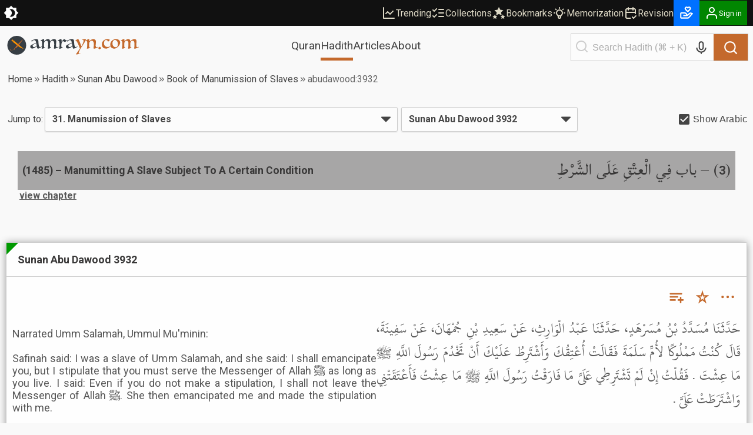

--- FILE ---
content_type: text/css; charset=UTF-8
request_url: https://cdn.amrayn.com/fe-static/1.5.993/_next/static/css/7d8ad574bedee6e0.css
body_size: 5248
content:
.hjs-spinner{display:block;z-index:1031}.hjs-spinner .hjs-spinner__icon{box-sizing:border-box;border-radius:50%;animation:anim-spinner .4s linear infinite;border-color:#b33137 transparent transparent #b33137;border-style:solid;border-width:2px}@keyframes anim-spinner{0%{transform:rotate(0deg)}to{transform:rotate(1turn)}}.co-infinite__container{text-align:center}.co-infinite__container-button-container{text-align:center;margin:20px 0}.co-infinite__container-spinner.hjs-spinner{display:inline-block;margin:20px auto}.co-infinite__container-button{border:0;background:none;outline:none;font-size:18px;color:#ccc;cursor:pointer}.co-infinite__heading{display:block;color:#3f0a0a;margin:0;padding:10px;border-radius:3px;user-select:none;font-family:sans-serif;font-size:17px;text-align:left}.co-infinite__items{text-align:center}.co-infinite__items .co-list-item{display:inline-block;width:95%}.co-infinite__next-spinner{display:inline-block;margin:20px auto}.amr-select{display:inline-block;font-size:16px;font-family:var(--amr-font-family-body);font-weight:700;line-height:1.3;min-width:70px;padding:10px 8px 10px 12px;box-sizing:border-box;margin:3px;border:1px solid var(--amr-color-input-border);box-shadow:0 1px 0 1px rgba(0,0,0,.04);border-radius:3px;-webkit-appearance:none;-moz-appearance:none;appearance:none;color:var(--amr-color-body-fg);background-color:var(--amr-color-body-bg-accent-100);background-image:url("data:image/svg+xml;charset=US-ASCII,%3Csvg%20xmlns%3D%22http%3A%2F%2Fwww.w3.org%2F2000%2Fsvg%22%20width%3D%22292.4%22%20height%3D%22292.4%22%3E%3Cpath%20fill%3D%22%23444444%22%20d%3D%22M287%2069.4a17.6%2017.6%200%200%200-13-5.4H18.4c-5%200-9.3%201.8-12.9%205.4A17.6%2017.6%200%200%200%200%2082.2c0%205%201.8%209.3%205.4%2012.9l128%20127.9c3.6%203.6%207.8%205.4%2012.8%205.4s9.2-1.8%2012.8-5.4L287%2095c3.5-3.5%205.4-7.8%205.4-12.8%200-5-1.9-9.2-5.5-12.8z%22%2F%3E%3C%2Fsvg%3E"),linear-gradient(to bottom,var(--amr-color-input-bg) 0,var(--amr-color-input-bg) 100%);background-repeat:no-repeat,repeat;background-position:right .7em top 50%,0 0;background-size:16px auto,100%;max-width:250px;overflow:hidden}@media(min-width:624px){.amr-select{max-width:300px}}@media(min-width:1020px){.amr-select{max-width:600px}}[data-theme-mode=dark] .amr-select{background-image:url("data:image/svg+xml;charset=US-ASCII,%3Csvg%20xmlns%3D%22http%3A%2F%2Fwww.w3.org%2F2000%2Fsvg%22%20width%3D%22292.4%22%20height%3D%22292.4%22%3E%3Cpath%20fill%3D%22%23f1efef%22%20d%3D%22M287%2069.4a17.6%2017.6%200%200%200-13-5.4H18.4c-5%200-9.3%201.8-12.9%205.4A17.6%2017.6%200%200%200%200%2082.2c0%205%201.8%209.3%205.4%2012.9l128%20127.9c3.6%203.6%207.8%205.4%2012.8%205.4s9.2-1.8%2012.8-5.4L287%2095c3.5-3.5%205.4-7.8%205.4-12.8%200-5-1.9-9.2-5.5-12.8z%22%2F%3E%3C%2Fsvg%3E"),linear-gradient(to bottom,var(--amr-color-input-bg) 0,var(--amr-color-input-bg) 100%)}.amr-select::-ms-expand{display:none}.amr-select:focus,.amr-select:hover{border-color:var(--amr-color-input-border)}.amr-select:focus{box-shadow:0 0 1px 3px var(--amr-color-focus);box-shadow:0 0 0 3px -moz-mac-focusring;outline:none}.amr-select option{font-weight:400}.amr-share{display:flex;gap:10px;align-items:center;justify-content:center;z-index:6;opacity:.9}@media(min-width:624px){.amr-share.float-right-on-big-screen{flex-direction:column;display:flex;top:40%;position:fixed;right:20px;transform:translateY(-40%)}}.amr-share__button{display:inline-block;cursor:pointer;outline:none}.amr-share__button:hover{opacity:.8}.amr-share__icon{padding:6px;color:#fff;width:28px;height:28px;display:flex;align-items:center;justify-content:center}@media(min-width:624px){.amr-share__icon{width:32px;height:32px}}.amr-share__icon-fb{background-color:#0965fe}.amr-share__icon-tg{background-color:#279cd8}.amr-share__icon-x{background-color:#000}.amr-share__icon-reddit{background-color:#ff5701}.amr-share__icon-wa{background-color:#2cb742}.amr-share__icon-em{background-color:#a903c6}.co-line-chart>div>div:first-child>div>svg>g:nth-child(2)>g:nth-child(4)>g>text{fill:var(--amr-color-body-fg)}.co-line-chart>div>div:first-child>div>svg>g:nth-child(2)>g:nth-child(2)>g:nth-child(3)>path{stroke:var(--amr-color-primary)}.co-line-chart>div>div:first-child>div>svg>g:nth-child(2)>g:nth-child(2)>g>rect,.co-line-chart>div>div:first-child>div>svg>g:nth-child(2)>g>g>text,.co-line-chart>div>div:first-child>div>svg>g:nth-child(3)>g:nth-child(2)>g>rect,.co-line-chart>div>div:first-child>div>svg>g:nth-child(3)>g:nth-child(4)>g>text{fill:var(--amr-color-body-fg)}.co-line-chart>div>div:first-child>div>svg>g:nth-child(2)>g:nth-child(3)>g>circle:first-child{stroke:var(--amr-color-primary)}.co-line-chart>div>div:first-child>div>svg>g:nth-child(2)>g:nth-child(3)>g>circle{fill:var(--amr-color-primary)}.co-line-chart>div>div:first-child>div>svg>g:nth-child(2)>g:nth-child(3)>g>circle:nth-child(5){stroke:none;fill:none}.co-pie-chart>div>div:first-child>div>svg>g:nth-child(2)>g>g>text{fill:var(--amr-color-body-fg)}[data-theme-mode=dark] .co-pie-chart>div>div:first-child>div>svg{filter:brightness(.7)}.amr-input{display:inline-block;font-size:18px;color:var(--amr-color-input-fg);background-color:var(--amr-color-input-bg);line-height:1.3em;min-width:70px;padding:10px 8px;box-sizing:border-box;margin:3px;border:1px solid var(--amr-color-input-border);box-shadow:0 1px 0 1px var(--amr-color-shadow-lightest);border-radius:3px;-webkit-appearance:none;-moz-appearance:none;appearance:none}.amr-input:not(textarea){font-family:var(--amr-font-family-body);font-weight:700}.amr-input::placeholder{color:#aaa}.amr-input::-ms-expand{display:none}.amr-input:hover{border-color:var(--amr-color-input-border)}.amr-input:focus{border-color:var(--amr-color-border);box-shadow:0 0 1px 3px var(--amr-color-focus);box-shadow:0 0 0 3px -moz-mac-focusring;outline:none}.co-ai-stream{background:var(--amr-color-body-bg-accent-700);border-radius:8px;margin:1.5rem 0;padding:10px;box-shadow:0 2px 8px var(--amr-color-shadow);overflow:hidden;transition:box-shadow .2s}.co-ai-stream *{font-size:inherit;font-weight:400;font-family:inherit}.co-ai-stream * a{color:var(--amr-color-primary)}.co-ai-stream.animated-ai-border{border:3px solid transparent;border-radius:12px;background-image:linear-gradient(#fff,#fff),linear-gradient(270deg,red,orange,blue,purple,lime,red);background-origin:border-box;background-clip:content-box,border-box;padding:2px;background-size:400% 400%;animation:animated-border 10s linear infinite}@keyframes animated-border{0%{background-position:50%,0 50%}to{background-position:50%,100% 50%}}.amr-toast-cta{margin-top:30px;padding:5px;color:#fff;background:#444;box-shadow:1px 1px 3px #000}.amr-toast-cta:hover{background:#333;color:#fff}.co-ai-stream__stream-icon{position:relative}.co-ai-stream__stream-icon .co-ai-stream__stream-done-animation{width:40px;height:40px}.co-ai-stream__stream-icon .co-ai-stream__stream-ai-icon{transition:left .3s ease-in-out,top .3s ease-in-out,transform .3s ease-in-out}.co-ai-stream__stream-icon .co-ai-stream__stream-ai-icon.stream-done{color:var(--amr-color-primary);position:absolute;left:10px;top:10px;transform:translate(-60%,-60%) scale(.5);width:32px;height:32px}.co-ai-stream__stream-icon.is-generating .co-ai-stream__stream-ai-icon{transform:scale(.5) translateY(6px);transition:top .3s ease-in-out,transform .3s ease-in-out}.co-ai-stream__stream-icon.is-generating .hjs-spinner{position:absolute;top:50%;left:50%;transform:translate(-50%,-50%)}.co-ai-stream__stream-icon.is-generating .hjs-spinner .hjs-spinner__icon{width:26px!important;height:26px!important}.co-ai-stream__stream-disclaimer-container button{margin-left:2em;font-size:.9em}.co-ai-stream__stream-disclaimer{display:flex;align-items:center;gap:.4em;margin-top:1em;font-size:.92em;border-radius:4px;padding:.5em .8em}.co-ai-stream__disclaimer-icon{flex-shrink:0}.co-ai-stream.is-loading{opacity:.7}.co-ai-stream__header{position:relative;top:0;background:var(--amr-color-secondary-lighter);color:var(--amr-color-secondary-fg);padding:1rem 1.5rem;border-bottom:1px solid var(--amr-color-secondary-bg);display:flex;align-items:center;gap:.5rem}.co-ai-stream__header h3{margin:0;font-weight:600;font-size:1.1rem}.co-ai-stream__content{padding:1.5rem;min-height:80px;animation:fadeIn .6s;color:var(--amr-color-secondary-fg)}@keyframes fadeIn{0%{opacity:0;transform:translateY(10px)}to{opacity:1;transform:translateY(0)}}.co-ai-stream__skeleton{height:1.2em;width:100%;background:linear-gradient(90deg,#ececec 25%,#f5f5f5 50%,#ececec 75%);background-size:200% 100%;animation:skeleton-loading 1.2s linear infinite;border-radius:4px;margin-bottom:.7em}@keyframes skeleton-loading{0%{background-position:200% 0}to{background-position:-200% 0}}.user-feedback-modal__summary{width:99%;height:50vh}.user-feedback-modal__summary-fn{color:var(--amr-color-body-fg-accent-500);margin:10px 0}.user-feedback-modal__summary{background-color:var(--amr-color-body-bg-accent-100)}.____________user-feedback-modal__message{padding:10px;border-radius:10px;font-size:1.1em}.____________user-feedback-modal__message.is-warning{background-color:var(--amr-color-warn-bg);color:var(--amr-color-warn-fg)}.____________user-feedback-modal__message.is-error{background-color:var(--amr-color-err-bg);color:var(--amr-color-err-fg)}.co-hadith{position:relative;border-radius:3px;margin:30px 3px 3px;background-color:var(--amr-color-body-bg-accent-700);color:var(--amr-color-body-fg-accent-700);box-shadow:0 1px 13px 0 var(--amr-color-shadow);border:1px solid var(--amr-color-border);border-bottom:3px solid var(--amr-color-primary);text-align:left}.co-hadith~.co-hadith{margin-top:100px}@media(min-width:624px){.co-hadith{margin:0 10px}}@media(min-width:1020px){.co-hadith{margin:0}}.co-hadith__body{padding:10px}.co-hadith__title{color:var(--amr-color-secondary-fg);padding:18px 4px;position:relative;border-bottom:1px solid var(--amr-color-border);margin:0;font-family:var(--amr-font-family-body)}@media screen{.co-hadith__title.is-sticky{position:sticky;top:var(--amr-sticky-base-top,0);background-color:inherit;z-index:4}}.co-hadith__title-content{display:flex;justify-content:space-between;align-items:center;margin:0 15px}.co-hadith__title-text-head{margin:0;display:block;padding:0;font-weight:700;font-size:18px}.co-hadith__title-text-container{text-decoration:none;color:inherit}.co-hadith__badge{display:inline-block;padding:5px;border-radius:4px;vertical-align:middle;text-decoration:none}.co-hadith__badge-special{background:linear-gradient(#365ff9,#06a1f1);color:#fff}.co-hadith__badge-popular{background:linear-gradient(#f95a36,#f13a06);color:#fff}.co-hadith__badge-trending{background:linear-gradient(#00a1e2,#026c84);color:#fff}.co-hadith__attr{display:flex;flex-direction:row;align-items:flex-end;justify-content:right}.co-hadith__views{color:#888;vertical-align:middle;margin:3px 10px 3px 3px;float:right}.co-hadith__trend-chart{text-align:center}.co-hadith__contents.has-fb-like{margin-top:50px}.co-hadith__section-heading{background-color:var(--amr-color-secondary-lighter);padding:10px;margin:10px 0;border-radius:3px;color:var(--amr-color-secondary-fg);display:flex;gap:10px;align-items:center;font-size:1.1rem}@media print{.co-hadith__section-heading{padding:0}}.co-hadith__toolbar{min-height:17px;flex-wrap:wrap}.co-hadith__basic-tools,.co-hadith__toolbar{display:flex;flex-direction:row;align-items:center}.co-hadith__basic-tools{margin-left:auto;gap:3px}.co-hadith__nav{display:flex;flex-direction:row;align-items:center}.co-hadith__nav .co-hadith__nav-icon{color:inherit}.co-hadith__nav .co-hadith__nav-button{background:none;border:0;cursor:pointer;text-decoration:none;text-align:center;margin:0;flex-direction:column}.co-hadith__collection-button .co-collection-menu{left:auto;right:-15px}.co-hadith__text-container{display:flex;flex-direction:column;gap:20px}@media(min-width:624px){.co-hadith__text-container{flex-direction:row}}.co-hadith__text{margin-top:10px;vertical-align:top;flex:1 1 0px;text-align:justify}.co-hadith__english-chain,.co-hadith__english-notes,.co-hadith__english-text,.co-hadith__hadith-ai-explanation{font-size:18px;text-align:justify}.co-hadith__arabic-chain,.co-hadith__arabic-postscript,.co-hadith__english-chain,.co-hadith__english-postscript{color:#999}.co-hadith__arabic-chain:after,.co-hadith__arabic-postscript:after,.co-hadith__english-chain:after,.co-hadith__english-postscript:after{content:" "}.co-hadith__arabic-chain,.co-hadith__arabic-notes,.co-hadith__arabic-postscript,.co-hadith__arabic-text{font:var(--amr-font-arabic-hadith);text-align:justify}.co-hadith__section-heading.arabic{padding:0 10px 0 0;margin-top:16px;font:var(--amr-font-arabic-general);font-size:32px}.co-hadith__arabic-notes,.co-hadith__english-notes{display:block;margin:10px}.co-hadith__ref-sch{display:none}.co-hadith__link,.co-hadith__refs{padding-left:10px;font-size:18px}.co-hadith__link{display:block;color:var(--amr-color-body-fg);text-decoration:none}.co-hadith__link:hover{color:var(--amr-color-body-fg-accent-100)}.co-ai-stream.co-hadith__hadith-ai-explanation{box-shadow:none;margin:0;padding:0 10px}.co-ai-stream.co-hadith__hadith-ai-explanation .co-ai-stream__content{padding:0}.co-hadith__ask-button{position:relative}.co-hadith__grades,.co-hadith__section{display:flex;gap:10px;flex-direction:column}@media(min-width:624px){.co-hadith__grades,.co-hadith__section{flex-direction:row}}.co-hadith__grade{padding:10px;background-color:#444;color:#fff;margin:2px;-webkit-print-color-adjust:exact;print-color-adjust:exact;max-width:260px}.co-hadith__grade.marfu,.co-hadith__grade.mutawatir,.co-hadith__grade.sahih,.co-hadith__grade.sahihlighirih{background-color:#0aae22}.co-hadith__grade.marfu:before,.co-hadith__grade.mutawatir:before,.co-hadith__grade.sahih:before,.co-hadith__grade.sahihlighirih:before{border-top-color:#0aae22}.co-hadith__grade.qudsi{background-color:#234f88}.co-hadith__grade.qudsi:before{border-top-color:#234f88}.co-hadith__grade.hasan,.co-hadith__grade.hasangharib,.co-hadith__grade.hasansahih,.co-hadith__grade.hasanulisnaad,.co-hadith__grade.lighairih,.co-hadith__grade.mursal{background-color:#090}.co-hadith__grade.hasan:before,.co-hadith__grade.hasangharib:before,.co-hadith__grade.hasansahih:before,.co-hadith__grade.hasanulisnaad:before,.co-hadith__grade.lighairih:before,.co-hadith__grade.mursal:before{border-top-color:#090}.co-hadith__grade.daeef{background-color:#d93013}.co-hadith__grade.daeef:before{border-top-color:#d93013}.co-hadith__grade.daeefjiddan,.co-hadith__grade.moudu{background-color:#be0000}.co-hadith__grade.daeefjiddan:before,.co-hadith__grade.moudu:before{border-top-color:#be0000}.co-hadith__grade.gharib,.co-hadith__grade.maqtu,.co-hadith__grade.mauquf,.co-hadith__grade.munqati,.co-hadith__grade.shadhdh{background-color:#af8303}.co-hadith__grade.gharib:before,.co-hadith__grade.maqtu:before,.co-hadith__grade.mauquf:before,.co-hadith__grade.munqati:before,.co-hadith__grade.shadhdh:before{border-top-color:#af8303}.co-hadith__grade.munkar{background-color:#af5403}.co-hadith__grade.munkar:before{border-top-color:#af5403}.co-hadith__grade.nochainfoundalalbani,.co-hadith__grade.unknown{background-color:#404}.co-hadith__grade.nochainfoundalalbani:before,.co-hadith__grade.unknown:before{border-top-color:#404}.co-hadith__grade-corner.marfu,.co-hadith__grade-corner.marfu:before,.co-hadith__grade-corner.mutawatir,.co-hadith__grade-corner.mutawatir:before,.co-hadith__grade-corner.sahih,.co-hadith__grade-corner.sahih:before,.co-hadith__grade-corner.sahihlighirih,.co-hadith__grade-corner.sahihlighirih:before{border-top-color:#0aae22}.co-hadith__grade-corner.qudsi,.co-hadith__grade-corner.qudsi:before{border-top-color:#234f88}.co-hadith__grade-corner.hasan,.co-hadith__grade-corner.hasan:before,.co-hadith__grade-corner.hasangharib,.co-hadith__grade-corner.hasangharib:before,.co-hadith__grade-corner.hasansahih,.co-hadith__grade-corner.hasansahih:before,.co-hadith__grade-corner.hasanulisnaad,.co-hadith__grade-corner.hasanulisnaad:before,.co-hadith__grade-corner.lighairih,.co-hadith__grade-corner.lighairih:before,.co-hadith__grade-corner.mursal,.co-hadith__grade-corner.mursal:before{border-top-color:#090}.co-hadith__grade-corner.daeef,.co-hadith__grade-corner.daeef:before{border-top-color:#d93013}.co-hadith__grade-corner.daeefjiddan,.co-hadith__grade-corner.daeefjiddan:before,.co-hadith__grade-corner.moudu,.co-hadith__grade-corner.moudu:before{border-top-color:#be0000}.co-hadith__grade-corner.gharib,.co-hadith__grade-corner.gharib:before,.co-hadith__grade-corner.maqtu,.co-hadith__grade-corner.maqtu:before,.co-hadith__grade-corner.mauquf,.co-hadith__grade-corner.mauquf:before,.co-hadith__grade-corner.munqati,.co-hadith__grade-corner.munqati:before,.co-hadith__grade-corner.shadhdh,.co-hadith__grade-corner.shadhdh:before{border-top-color:#af8303}.co-hadith__grade-corner.munkar,.co-hadith__grade-corner.munkar:before{border-top-color:#af5403}.co-hadith__grade-corner.nochainfoundalalbani,.co-hadith__grade-corner.nochainfoundalalbani:before,.co-hadith__grade-corner.unknown,.co-hadith__grade-corner.unknown:before{border-top-color:#404}.co-hadith__grade-corner-container{display:inline-block;position:absolute;top:0;left:0}.co-hadith__grade-corner:before{content:"";width:0;height:0;border-top:20px solid #444;border-right:20px solid transparent;border-bottom:20px solid transparent;left:0;top:0;position:absolute;clear:both}.co-hadith__menu-container{position:relative}.co-hadith__menu-toggle{background:none;cursor:pointer;padding:0;width:44px}.co-hadith__menu-checkboxes{padding:0;font-size:18px;margin:11px 5px;text-align:center}.co-hadith__menu-checkboxes .hjs-form__checkbox .hjs-icon{width:15px;height:13px}.co-hadith__menu-checkboxes label{text-indent:12px!important;color:var(--amr-color-popup-item-fg);font-weight:700!important}.co-hadith__menu{display:inline-block;background-color:var(--amr-color-popup-bg);border:1px solid var(--amr-color-popup-border);box-shadow:8px 5px 8px var(--amr-color-popup-shadow);color:var(--amr-color-popup-fg);position:absolute;top:100%;right:11px;z-index:5;overflow:hidden auto;width:300px;height:auto;max-height:600px;transform:translateY(10px);animation:slideDownLittle .3s ease-out 0s 1;padding:10px 0}.co-hadith__menu .hjs-share{float:none;margin-top:20px}.co-hadith__menu .co-hadith__menu-button,.co-hadith__menu .co-hadith__menu-link{padding:10px;margin-left:0;font-size:18px;text-decoration:none;font-weight:700;background-color:var(--amr-color-popup-item-bg);color:var(--amr-color-popup-item-fg);display:flex;gap:12px;align-items:center;background:none;border:0;font-family:inherit}.co-hadith__menu .co-hadith__menu-button:hover,.co-hadith__menu .co-hadith__menu-link:hover{color:var(--amr-color-popup-item-hover-fg);background-color:var(--amr-color-popup-item-hover-bg)}.co-hadith__menu .co-hadith__menu-button .hjs-icon,.co-hadith__menu .co-hadith__menu-link .hjs-icon{color:var(--amr-color-body-fg)}.co-hadith__menu .co-hadith__menu-button .hjs-icon:hover,.co-hadith__menu .co-hadith__menu-link .hjs-icon:hover{background:var(--amr-color-body-fg-accent-100)}.co-hadith__menu .co-hadith__menu-button{text-align:left;cursor:pointer;width:100%;border:0;background:none}.co-hadith__menu .co-hadith__menu-button:disabled{color:var(--amr-color-body-fg-accent-100);cursor:not-allowed}.co-hadith__menu-buttons{margin-top:10px;border-top:1px solid var(--amr-color-border-light)}@media(min-width:624px){.co-hadith__menu-buttons{text-align:right}}.co-hadith__menu-share-separator{border:0;border-bottom:1px solid var(--amr-color-border-light)}.co-hadith__menu-cancel-button{display:inline-block;padding:10px;margin:10px;font-size:20px;background:none;background-color:#fff;color:var(--amr-color-primary-dark);border:1px solid var(--amr-color-primary-dark);border-radius:3px}@media(min-width:624px){.co-hadith__menu-cancel-button:hover{background-color:#eee}}.co-hadith__cross-ref-editor-search-ref{width:100%;margin-bottom:20px}.co-hadith__cross-ref-editor-search-ref .co-search-bar{box-shadow:none;border:1px solid #ccc;height:39px}.co-hadith__cross-ref-editor-buttons{display:flex;flex-direction:row;margin-top:20px}.co-hadith__cross-ref-editor-buttons button{flex:1}.co-hadith__cross-ref-editor-cross-refs{display:flex;flex-direction:column;gap:10px}.co-hadith__cross-ref-editor-link{display:block;width:145px}@media(min-width:624px){.co-hadith__cross-ref-editor-link{width:300px}}.co-hadith__cross-ref-editor-item{display:flex;flex-direction:row;justify-content:flex-start;align-items:center;padding-left:3px;background-color:var(--amr-color-row-odd-bg);color:var(--amr-color-row-odd-fg)}.co-hadith__cross-ref-editor-item:nth-child(2n){background-color:var(--amr-color-row-even-bg);color:var(--amr-color-row-even-fg)}.co-hadith__cross-ref-editor-items{display:flex;flex-direction:column;gap:10px}.co-hadith-classification-editor__list{display:flex;flex-wrap:wrap;justify-content:center}@media(min-width:1020px){.co-hadith-classification-editor__list{justify-content:flex-start}}.co-hadith-classification-editor__list div{flex-basis:100%;margin:4px;padding:4px 12px;border-radius:4px;color:#fff}@media(min-width:624px){.co-hadith-classification-editor__list div{flex-basis:50%}}@media(min-width:1020px){.co-hadith-classification-editor__list div{flex-basis:25%}}.co-hadith-classification-editor__list-grade{background-color:#777;width:40%}.co-hadith-classification-editor__list-grade.marfu,.co-hadith-classification-editor__list-grade.mutawatir,.co-hadith-classification-editor__list-grade.sahih,.co-hadith-classification-editor__list-grade.sahihlighirih{background-color:#0aae22}.co-hadith-classification-editor__list-grade.marfu:before,.co-hadith-classification-editor__list-grade.mutawatir:before,.co-hadith-classification-editor__list-grade.sahih:before,.co-hadith-classification-editor__list-grade.sahihlighirih:before{border-top-color:#0aae22}.co-hadith-classification-editor__list-grade.qudsi{background-color:#234f88}.co-hadith-classification-editor__list-grade.qudsi:before{border-top-color:#234f88}.co-hadith-classification-editor__list-grade.hasan,.co-hadith-classification-editor__list-grade.hasangharib,.co-hadith-classification-editor__list-grade.hasansahih,.co-hadith-classification-editor__list-grade.hasanulisnaad,.co-hadith-classification-editor__list-grade.lighairih,.co-hadith-classification-editor__list-grade.mursal{background-color:#090}.co-hadith-classification-editor__list-grade.hasan:before,.co-hadith-classification-editor__list-grade.hasangharib:before,.co-hadith-classification-editor__list-grade.hasansahih:before,.co-hadith-classification-editor__list-grade.hasanulisnaad:before,.co-hadith-classification-editor__list-grade.lighairih:before,.co-hadith-classification-editor__list-grade.mursal:before{border-top-color:#090}.co-hadith-classification-editor__list-grade.daeef{background-color:#d93013}.co-hadith-classification-editor__list-grade.daeef:before{border-top-color:#d93013}.co-hadith-classification-editor__list-grade.daeefjiddan,.co-hadith-classification-editor__list-grade.moudu{background-color:#be0000}.co-hadith-classification-editor__list-grade.daeefjiddan:before,.co-hadith-classification-editor__list-grade.moudu:before{border-top-color:#be0000}.co-hadith-classification-editor__list-grade.gharib,.co-hadith-classification-editor__list-grade.maqtu,.co-hadith-classification-editor__list-grade.mauquf,.co-hadith-classification-editor__list-grade.munqati,.co-hadith-classification-editor__list-grade.shadhdh{background-color:#af8303}.co-hadith-classification-editor__list-grade.gharib:before,.co-hadith-classification-editor__list-grade.maqtu:before,.co-hadith-classification-editor__list-grade.mauquf:before,.co-hadith-classification-editor__list-grade.munqati:before,.co-hadith-classification-editor__list-grade.shadhdh:before{border-top-color:#af8303}.co-hadith-classification-editor__list-grade.munkar{background-color:#af5403}.co-hadith-classification-editor__list-grade.munkar:before{border-top-color:#af5403}.co-hadith-classification-editor__list-grade.nochainfoundalalbani,.co-hadith-classification-editor__list-grade.unknown{background-color:#404}.co-hadith-classification-editor__list-grade.nochainfoundalalbani:before,.co-hadith-classification-editor__list-grade.unknown:before{border-top-color:#404}.pa-hadith__appeal.is-info .pa-hadith__appeal-icon .hjs-icon{color:#00aa0b}.pa-hadith__appeal.is-info .pa-hadith__appeal-heading{background-color:#00aa0b}.pa-hadith__appeal.is-info a{color:#00aa0b}.pa-hadith__appeal.is-exclamation .pa-hadith__appeal-icon .hjs-icon{color:orange}.pa-hadith__appeal.is-exclamation .pa-hadith__appeal-heading{background-color:orange}.pa-hadith__appeal.is-exclamation a{color:#900}.pa-hadith__appeal{background-color:#eee;color:#444;box-shadow:1px 1px 4px #ccc;border:1px solid #eee;position:relative;overflow:hidden;padding-bottom:10px}.pa-hadith__appeal-watermark{position:absolute;right:20px;bottom:20px;opacity:0}.pa-hadith__appeal-watermark .hjs-icon{width:132px;height:132px}@media(min-width:624px){.pa-hadith__appeal-watermark{opacity:.1}}@keyframes shockwave{0%{transform:scale(1);box-shadow:0 0 2px rgba(0,0,0,.15),inset 0 0 1px rgba(0,0,0,.15)}95%{box-shadow:0 0 50px transparent,inset 0 0 30px transparent}to{transform:scale(1.2)}}.pa-hadith__appeal-detail{padding:10px}@media(min-width:1020px){.pa-hadith__appeal-detail{padding:30px}}.pa-hadith__appeal-heading{color:#fff;padding:10px;font-weight:700;user-select:none}.pa-hadith__appeal-btn-container{text-align:center}@media(min-width:1020px){.pa-hadith__appeal-btn-container{text-align:right;padding-right:30px}}.pa-hadith__appeal-btn{font-weight:700;color:#fff;background:none;border:none;padding:20px;cursor:pointer;animation:shockwave 1s step-end infinite;opacity:.9;border-radius:4px}.pa-hadith__appeal-btn:after{animation:shockwave 1s ease-out .65s infinite}.pa-hadith__appeal-btn:after,.pa-hadith__appeal-btn:before{content:"";position:absolute;top:0;left:0;bottom:0;right:0;border-radius:4px}.pa-hadith__appeal-btn:before{animation:shockwave 1s ease-out .5s infinite}.pa-hadith__appeal-btn:hover{opacity:1}.pa-hadith__appeal-btn.is-info{background-color:#00aa0b}.pa-hadith__appeal-btn.is-exclamation{background-color:orange}.pa-hadith__appeal-close-btn{border:0;background:none;float:right;cursor:pointer;color:#fff}.pa-hadith__appeal-close-btn:hover{color:#eee}.pa-hadith__appeal a{text-decoration:underline;font-weight:700}.pa-hadith__nav-bottom,.pa-hadith__nav-top{display:flex;justify-content:space-between;margin:10px auto}.pa-hadith__nav-top .pa-hadith__book-nav.is-next.has-other{display:none}@media(min-width:624px){.pa-hadith__nav-top .pa-hadith__book-nav.is-next.has-other{display:flex}}.pa-hadith__nav-bottom .pa-hadith__book-nav.is-prev.has-other{display:none}@media(min-width:624px){.pa-hadith__nav-bottom .pa-hadith__book-nav.is-prev.has-other{display:flex}}.pa-hadith__book-nav{padding:5px;display:flex;align-items:center;justify-content:flex-start}.pa-hadith__book-nav.is-prev .arabic{text-align:left;direction:ltr}.pa-hadith__book-nav.is-next{margin-left:auto}.pa-hadith__book-nav-link{display:flex;text-decoration:none;color:var(--amr-color-primary);align-items:center;justify-content:center}.pa-hadith__book-nav-link:hover{color:var(--amr-color-primary-bg)}.pa-hadith__book-nav-name{display:inline-block;vertical-align:middle}.pa-hadith__book-nav-name.is-icon-on-left{margin-left:10px}.pa-hadith__book-nav-name.is-icon-on-right{margin-right:10px}.pa-hadith__book-nav-text{font-family:var(--amr-font-family-body);font-size:18px;font-weight:700;max-width:300px;text-overflow:ellipsis;overflow:hidden;white-space:nowrap}@media(min-width:624px){.pa-hadith__book-nav-text{max-width:600px}}@media(min-width:1020px){.pa-hadith__book-nav-text{max-width:1000px}}.pa-hadith__book-nav-text.arabic{font:var(--amr-font-arabic-heading);font-size:30px}.pa-hadith__title-arabic{color:var(--amr-color-body-fg);font:var(--amr-font-arabic-heading)}.pa-hadith__hadith-count,.pa-hadith__hadith-vol{font-weight:700;color:var(--amr-color-body-fg-accent-100);font-size:1.1em;margin:0 0 10px}.pa-hadith__range{display:inline-block;margin-left:3px}.pa-hadith__tools{margin:10px 0;padding:10px 0;text-align:right}.pa-hadith__tools.has-multiple-children{text-align:center}@media(min-width:624px){.pa-hadith__tools.has-multiple-children{display:flex;flex-grow:2;flex-flow:row wrap;align-items:center;justify-content:space-between}}.pa-hadith__prefs{margin:20px 0 0;padding:0;display:inline-block}@media(min-width:624px){.pa-hadith__prefs{margin:0}}.pa-hadith__show-arabic-checkbox label{font-weight:700}.pa-hadith__jumpto-container{margin-left:3px}.pa-hadith__jumpto-label{display:none}@media(min-width:624px){.pa-hadith__jumpto-label{display:inline-block}}.amr-select.pa-hadith__jumpto-hadith{width:300px;max-width:100%}.amr-select.pa-hadith__jumpto-book{max-width:322px}@media(min-width:624px){.amr-select.pa-hadith__jumpto-book{max-width:600px}}.pa-hadith__body-intro{display:flex;flex-direction:column;align-items:flex-start;font-weight:400;gap:20px;margin:20px 0;text-align:justify}@media(min-width:1020px){.pa-hadith__body-intro{flex-direction:row}}.pa-hadith__body-intro-english{font-size:18px;flex:1}.pa-hadith__body-intro-arabic{font:var(--amr-font-arabic-hadith);text-align:justify;flex:1}.pa-hadith__body-container{display:flex}.pa-hadith__hadith-container{width:100%}.pa-hadith__hadith-container.has-ad{width:75%}.pa-hadith__hadith-ad{position:sticky;top:var(--amr-sticky-base-top,0);align-self:flex-start}.pa-hadith__chapter{font-size:1.1em;font-weight:700;padding:10px 20px}.pa-hadith__chapter-link{color:var(--amr-color-body-fg-accent-700);margin-left:3px;font-size:.9em;text-align:left}.pa-hadith__chapter-title-container{display:flex;flex-direction:column;gap:10px;border-radius:4px}.pa-hadith__chapter-title-container-contents{display:flex;flex-direction:column-reverse;gap:10px;align-items:self-start;padding:5px 8px;background-color:var(--amr-color-secondary-bg);color:var(--amr-color-secondary-fg)}@media(min-width:1020px){.pa-hadith__chapter-title-container-contents{flex-direction:row-reverse;gap:3px;justify-content:space-between;align-items:center}}.pa-hadith__chapter-title-container-contents>div:not(.arabic){text-align:left}.pa-hadith__chapter-title-container-contents>div.arabic{font:var(--amr-font-arabic-heading)}.pa-hadith__chapter-title-container-contents-arabic-numb{font-family:var(--amr-font-family-body);font-size:20px;font-weight:700}.pa-hadith__chapter-intro-container{display:flex;flex-direction:column;align-items:flex-start;font-weight:400;gap:10px;margin-top:20px;text-align:justify}@media(min-width:1020px){.pa-hadith__chapter-intro-container{flex-direction:row}}.pa-hadith__chapter-intro-english-container{flex:1}.pa-hadith__chapter-intro-arabic-container{font:var(--amr-font-arabic-hadith);flex:1}.co-hadith~.pa-hadith__chapter{margin-top:100px}.pa-hadith__chapter~.co-hadith{margin-top:40px}